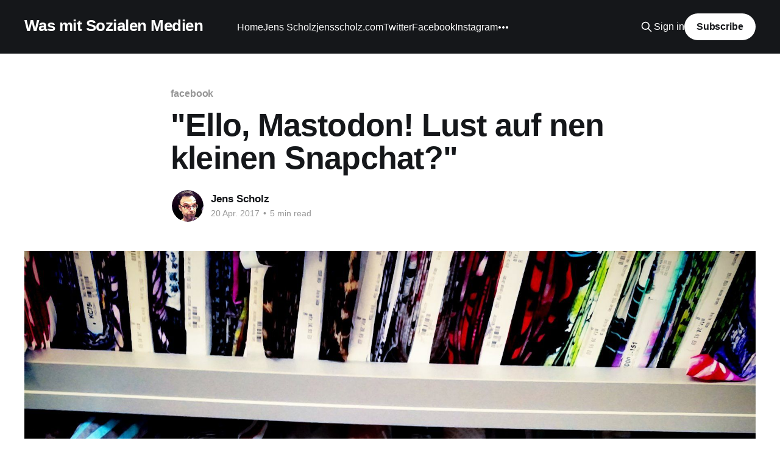

--- FILE ---
content_type: text/html; charset=utf-8
request_url: https://jensscholz.ghost.io/ello-mastodon-2/
body_size: 9251
content:
<!DOCTYPE html>
<html lang="de">
<head>

    <title>&quot;Ello, Mastodon! Lust auf nen kleinen Snapchat?&quot;</title>
    <meta charset="utf-8" />
    <meta http-equiv="X-UA-Compatible" content="IE=edge" />
    <meta name="HandheldFriendly" content="True" />
    <meta name="viewport" content="width=device-width, initial-scale=1.0" />
    
    <link rel="preload" as="style" href="/assets/built/screen.css?v=9241d35ca7" />
    <link rel="preload" as="script" href="/assets/built/casper.js?v=9241d35ca7" />

    <link rel="stylesheet" type="text/css" href="/assets/built/screen.css?v=9241d35ca7" />

    <link rel="canonical" href="https://jensscholz.ghost.io/ello-mastodon-2/">
    <meta name="referrer" content="no-referrer-when-downgrade">
    
    <meta property="og:site_name" content="Was mit Sozialen Medien">
    <meta property="og:type" content="article">
    <meta property="og:title" content="&quot;Ello, Mastodon! Lust auf nen kleinen Snapchat?&quot;">
    <meta property="og:description" content="&quot;Keine Zeit, ich bin in der Diaspora, da wo App.net und Hive sich Gute Nacht
sagen...&quot;

Keine Sorge, ich hör schon auf. Obwohl man das Spiel weitertreiben könnte mit
Peach, Whisper, Imzy und wie all die Facebook- und Twitter-Killer allein aus der
jüngsten Zeit noch alle heißen.

Vielleicht ein">
    <meta property="og:url" content="https://jensscholz.ghost.io/ello-mastodon-2/">
    <meta property="og:image" content="https://jensscholz.ghost.io/content/images/size/w1200/2017/04/2017-03-18-15.17.55.jpg">
    <meta property="article:published_time" content="2017-04-20T15:34:36.000Z">
    <meta property="article:modified_time" content="2018-08-24T07:45:55.000Z">
    <meta property="article:tag" content="facebook">
    <meta property="article:tag" content="mastodon">
    <meta property="article:tag" content="ello">
    <meta property="article:tag" content="twitter">
    <meta property="article:tag" content="open source">
    <meta property="article:tag" content="diversity">
    
    <meta name="twitter:card" content="summary_large_image">
    <meta name="twitter:title" content="&quot;Ello, Mastodon! Lust auf nen kleinen Snapchat?&quot;">
    <meta name="twitter:description" content="&quot;Keine Zeit, ich bin in der Diaspora, da wo App.net und Hive sich Gute Nacht
sagen...&quot;

Keine Sorge, ich hör schon auf. Obwohl man das Spiel weitertreiben könnte mit
Peach, Whisper, Imzy und wie all die Facebook- und Twitter-Killer allein aus der
jüngsten Zeit noch alle heißen.

Vielleicht ein">
    <meta name="twitter:url" content="https://jensscholz.ghost.io/ello-mastodon-2/">
    <meta name="twitter:image" content="https://jensscholz.ghost.io/content/images/size/w1200/2017/04/2017-03-18-15.17.55.jpg">
    <meta name="twitter:label1" content="Written by">
    <meta name="twitter:data1" content="Jens Scholz">
    <meta name="twitter:label2" content="Filed under">
    <meta name="twitter:data2" content="facebook, mastodon, ello, twitter, open source, diversity">
    <meta name="twitter:site" content="@jensscholz">
    <meta property="og:image:width" content="1200">
    <meta property="og:image:height" content="1200">
    
    <script type="application/ld+json">
{
    "@context": "https://schema.org",
    "@type": "Article",
    "publisher": {
        "@type": "Organization",
        "name": "Was mit Sozialen Medien",
        "url": "https://jensscholz.ghost.io/",
        "logo": {
            "@type": "ImageObject",
            "url": "https://jensscholz.ghost.io/favicon.ico",
            "width": 48,
            "height": 48
        }
    },
    "author": {
        "@type": "Person",
        "name": "Jens Scholz",
        "image": {
            "@type": "ImageObject",
            "url": "https://jensscholz.ghost.io/content/images/2021/09/2016-07-23-20.36.10.jpg",
            "width": 1080,
            "height": 1080
        },
        "url": "https://jensscholz.ghost.io/author/jens-scholz/",
        "sameAs": [
            "http://jensscholz.com"
        ]
    },
    "headline": "&quot;Ello, Mastodon! Lust auf nen kleinen Snapchat?&quot;",
    "url": "https://jensscholz.ghost.io/ello-mastodon-2/",
    "datePublished": "2017-04-20T15:34:36.000Z",
    "dateModified": "2018-08-24T07:45:55.000Z",
    "image": {
        "@type": "ImageObject",
        "url": "https://jensscholz.ghost.io/content/images/size/w1200/2017/04/2017-03-18-15.17.55.jpg",
        "width": 1200,
        "height": 1200
    },
    "keywords": "facebook, mastodon, ello, twitter, open source, diversity",
    "description": "&quot;Keine Zeit, ich bin in der Diaspora, da wo App.net und Hive sich Gute Nacht\nsagen...&quot;\n\nKeine Sorge, ich hör schon auf. Obwohl man das Spiel weitertreiben könnte mit\nPeach, Whisper, Imzy und wie all die Facebook- und Twitter-Killer allein aus der\njüngsten Zeit noch alle heißen.\n\nVielleicht ein bisschen aus der Furcht heraus, schon wieder irgendwas zu hypen\nund kurze Zeit später etwas verschämt zu hoffen, dass man nicht mitgemeint ist,\nwenn über die &quot;Marketingprofis&quot; gelacht wird, die schon wiede",
    "mainEntityOfPage": "https://jensscholz.ghost.io/ello-mastodon-2/"
}
    </script>

    <meta name="generator" content="Ghost 6.16">
    <link rel="alternate" type="application/rss+xml" title="Was mit Sozialen Medien" href="https://jensscholz.ghost.io/rss/">
    <script defer src="https://cdn.jsdelivr.net/ghost/portal@~2.58/umd/portal.min.js" data-i18n="true" data-ghost="https://jensscholz.ghost.io/" data-key="44425af799dd58528105c17c21" data-api="https://jensscholz.ghost.io/ghost/api/content/" data-locale="de" crossorigin="anonymous"></script><style id="gh-members-styles">.gh-post-upgrade-cta-content,
.gh-post-upgrade-cta {
    display: flex;
    flex-direction: column;
    align-items: center;
    font-family: -apple-system, BlinkMacSystemFont, 'Segoe UI', Roboto, Oxygen, Ubuntu, Cantarell, 'Open Sans', 'Helvetica Neue', sans-serif;
    text-align: center;
    width: 100%;
    color: #ffffff;
    font-size: 16px;
}

.gh-post-upgrade-cta-content {
    border-radius: 8px;
    padding: 40px 4vw;
}

.gh-post-upgrade-cta h2 {
    color: #ffffff;
    font-size: 28px;
    letter-spacing: -0.2px;
    margin: 0;
    padding: 0;
}

.gh-post-upgrade-cta p {
    margin: 20px 0 0;
    padding: 0;
}

.gh-post-upgrade-cta small {
    font-size: 16px;
    letter-spacing: -0.2px;
}

.gh-post-upgrade-cta a {
    color: #ffffff;
    cursor: pointer;
    font-weight: 500;
    box-shadow: none;
    text-decoration: underline;
}

.gh-post-upgrade-cta a:hover {
    color: #ffffff;
    opacity: 0.8;
    box-shadow: none;
    text-decoration: underline;
}

.gh-post-upgrade-cta a.gh-btn {
    display: block;
    background: #ffffff;
    text-decoration: none;
    margin: 28px 0 0;
    padding: 8px 18px;
    border-radius: 4px;
    font-size: 16px;
    font-weight: 600;
}

.gh-post-upgrade-cta a.gh-btn:hover {
    opacity: 0.92;
}</style>
    <script defer src="https://cdn.jsdelivr.net/ghost/sodo-search@~1.8/umd/sodo-search.min.js" data-key="44425af799dd58528105c17c21" data-styles="https://cdn.jsdelivr.net/ghost/sodo-search@~1.8/umd/main.css" data-sodo-search="https://jensscholz.ghost.io/" data-locale="de" crossorigin="anonymous"></script>
    
    <link href="https://jensscholz.ghost.io/webmentions/receive/" rel="webmention">
    <script defer src="/public/cards.min.js?v=9241d35ca7"></script>
    <link rel="stylesheet" type="text/css" href="/public/cards.min.css?v=9241d35ca7">
    <script defer src="/public/member-attribution.min.js?v=9241d35ca7"></script><style>:root {--ghost-accent-color: #15171A;}</style>
    <meta property="fb:pages" content="1017659721655066" />

</head>
<body class="post-template tag-facebook tag-mastodon tag-ello tag-twitter tag-open-source tag-diversity is-head-left-logo has-cover">
<div class="viewport">

    <header id="gh-head" class="gh-head outer">
        <div class="gh-head-inner inner">
            <div class="gh-head-brand">
                <a class="gh-head-logo no-image" href="https://jensscholz.ghost.io">
                        Was mit Sozialen Medien
                </a>
                <button class="gh-search gh-icon-btn" aria-label="Search this site" data-ghost-search><svg xmlns="http://www.w3.org/2000/svg" fill="none" viewBox="0 0 24 24" stroke="currentColor" stroke-width="2" width="20" height="20"><path stroke-linecap="round" stroke-linejoin="round" d="M21 21l-6-6m2-5a7 7 0 11-14 0 7 7 0 0114 0z"></path></svg></button>
                <button class="gh-burger" aria-label="Main Menu"></button>
            </div>

            <nav class="gh-head-menu">
                <ul class="nav">
    <li class="nav-home"><a href="https://jensscholz.ghost.io/">Home</a></li>
    <li class="nav-jens-scholz"><a href="https://jensscholz.ghost.io/jens-scholz/">Jens Scholz</a></li>
    <li class="nav-jensscholz-com"><a href="http://jensscholz.com">jensscholz.com</a></li>
    <li class="nav-twitter"><a href="https://twitter.com/jensscholz">Twitter</a></li>
    <li class="nav-facebook"><a href="https://twitter.com/jensscholz">Facebook</a></li>
    <li class="nav-instagram"><a href="https://instagram.com/jens.scholz/">Instagram</a></li>
    <li class="nav-linkedin"><a href="https://de.linkedin.com/in/jscholz">LinkedIn</a></li>
    <li class="nav-xing"><a href="https://www.xing.com/profile/Jens_Scholz">Xing</a></li>
</ul>

            </nav>

            <div class="gh-head-actions">
                    <button class="gh-search gh-icon-btn" aria-label="Search this site" data-ghost-search><svg xmlns="http://www.w3.org/2000/svg" fill="none" viewBox="0 0 24 24" stroke="currentColor" stroke-width="2" width="20" height="20"><path stroke-linecap="round" stroke-linejoin="round" d="M21 21l-6-6m2-5a7 7 0 11-14 0 7 7 0 0114 0z"></path></svg></button>
                    <div class="gh-head-members">
                                <a class="gh-head-link" href="#/portal/signin" data-portal="signin">Sign in</a>
                                <a class="gh-head-button" href="#/portal/signup" data-portal="signup">Subscribe</a>
                    </div>
            </div>
        </div>
    </header>

    <div class="site-content">
        



<main id="site-main" class="site-main">
<article class="article post tag-facebook tag-mastodon tag-ello tag-twitter tag-open-source tag-diversity ">

    <header class="article-header gh-canvas">

        <div class="article-tag post-card-tags">
                <span class="post-card-primary-tag">
                    <a href="/tag/facebook/">facebook</a>
                </span>
        </div>

        <h1 class="article-title">&quot;Ello, Mastodon! Lust auf nen kleinen Snapchat?&quot;</h1>


        <div class="article-byline">
        <section class="article-byline-content">

            <ul class="author-list instapaper_ignore">
                <li class="author-list-item">
                    <a href="/author/jens-scholz/" class="author-avatar" aria-label="Read more of Jens Scholz">
                        <img class="author-profile-image" src="/content/images/size/w100/2021/09/2016-07-23-20.36.10.jpg" alt="Jens Scholz" />
                    </a>
                </li>
            </ul>

            <div class="article-byline-meta">
                <h4 class="author-name"><a href="/author/jens-scholz/">Jens Scholz</a></h4>
                <div class="byline-meta-content">
                    <time class="byline-meta-date" datetime="2017-04-20">20 Apr. 2017</time>
                        <span class="byline-reading-time"><span class="bull">&bull;</span> 5 min read</span>
                </div>
            </div>

        </section>
        </div>

            <figure class="article-image">
                <img
                    srcset="/content/images/size/w300/2017/04/2017-03-18-15.17.55.jpg 300w,
                            /content/images/size/w600/2017/04/2017-03-18-15.17.55.jpg 600w,
                            /content/images/size/w1000/2017/04/2017-03-18-15.17.55.jpg 1000w,
                            /content/images/size/w2000/2017/04/2017-03-18-15.17.55.jpg 2000w"
                    sizes="(min-width: 1400px) 1400px, 92vw"
                    src="/content/images/size/w2000/2017/04/2017-03-18-15.17.55.jpg"
                    alt="&quot;Ello, Mastodon! Lust auf nen kleinen Snapchat?&quot;"
                />
            </figure>

    </header>

    <section class="gh-content gh-canvas">
        <!--kg-card-begin: markdown--><p>&quot;Keine Zeit, ich bin in der Diaspora, da wo App.net und Hive sich Gute Nacht sagen...&quot;</p>
<p>Keine Sorge, ich hör schon auf. Obwohl man das Spiel weitertreiben könnte mit Peach, Whisper, Imzy und wie all die Facebook- und Twitter-Killer allein aus der jüngsten Zeit noch alle heißen.</p>
<p>Vielleicht ein bisschen aus der Furcht heraus, schon wieder irgendwas zu hypen und kurze Zeit später etwas verschämt zu hoffen, dass man nicht mitgemeint ist, wenn über die &quot;Marketingprofis&quot; gelacht wird, die schon wieder eine Sau durchs Dorf getrieben haben, gibt es diesmal sogar erkennbar kritische Stimmen zum - anscheinend - neuen Dienst, der diesmal &quot;Mastodon&quot; heißt.</p>
<h5 id="wasmastodoneigentlichistundwasnicht">Was Mastodon eigentlich ist und was nicht</h5>
<p>Wobei die Kritik vor allem darin besteht, die Frage zu beantworten, ob Mastodon jetzt endlich der langerwartete Facebook- oder Twitter-Killer sei. Was es natürlich nicht ist (und übrigens gar nicht sein will, was diese Behauptung zu einem typischen Medien-Strohmann macht). Der zweite Irrtum der Kritiker ist, dass Mastodon eine &quot;neue Social Media Plattform&quot; sei - natürlich nicht bemerkend, wie sie dieser Prämisse sofort widersprechen, wenn sie über die Dezentralität von Mastodon sprechen und erklären, dass das die Plattform ja schwer zugänglich mache - verständlich, wenn ich glaube, dass das eine Plattform ist und sie sich dann nicht wie eine verhält. Mastodon ist aber keine Plattform, sondern lediglich eine Benutzeroberfläche, um Kurzmitteilungen über eine vernetzte Serverstruktur entweder öffentlich, nur für den jeweiligen Einzelserver oder nur für eine Person sichtbar zu machen.</p>
<p>Wer alt genug ist, um sich an Begriffe wie BBS, Usenet/Fidonet usw. zu erinnern, bekommt eine bessere Ahnung davon, was unter Mastodons Oberfläche tatsächlich passiert und was man da findet ist <a href="https://www.gnu.org/software/social/?ref=jensscholz.ghost.io">GNU Social</a>, ein open source Social Network, dessen Ursprünge im Jahr 2008 zu finden sind (soviel zu &quot;neu&quot;). Was wiederum die Frage beantwortet, ob Mastodon überhaupt relevant genug werden kann: GNU social ist schon längst relevant und etabliert. Mastodon erleichtert es lediglich den an anderen als den dort bisher verhandelten Themen interessierten Menschen, es auch zu nutzen.</p>
<p>Außerdem ist es klar open source und hat eine gut ausgestattete EntwicklerInnen-Gemeinschaft. Da gibt es keine Exit-Strategie, für die ein Marktwert zu erreichen und zu steigern ist.</p>
<h5 id="warumetwaswiemastodonderlogischenchsteschrittist">Warum etwas wie Mastodon der logische nächste Schritt ist</h5>
<p>Mastodon wird in fast alles Artikeln, die ich bisher gelesen habe, mit Twitter und Facebook verglichen. Daher ist die wichtigere Frage zur Bewertung des neuen Social Media Dienstes, den es abbildet: Was ist das Besondere an Mastodon? Was macht es zu etwas <em>anderem</em>?</p>
<p>Der wichtigste Punkt, den ich hier herausstellen möchte ist einer, der momentan noch gar keine Rolle zu spielen scheint: Mastodon funktioniert auf Grund seiner technischen Struktur für eine wesentlich größere Menge Menschen als alle anderen Dienste.</p>
<p>Am Anfang waren Messageboards und Mailinglisten. Die wurden unübersichtlich, sobald mehr als - sagen wir - 200 Menschen in einer Gruppe schrieben. Außerdem war der Punkt, an dem einzelne Nutzer ein ganzes Board vergiften und unbrauchbar machen konnte, sehr schnell erreicht. Es ist kein Wunder, dass der Begriff &quot;Troll&quot; in dieser Zeit entstand.</p>
<p>Danach gab es Forensysteme, in denen eine Nutzerverwaltung eingeführt wurde und damit den Teilnehmern verschiedenen Tools und technische Hilfsmittel zur Verfügung gestellt werden konnten, um sich besser in der Informationsmenge zurecht zu finden. Das erhöhte die kritische Masse von 200 auf - ich würde mal schätzen je nach Aufwand in die Struktur und die Moderation - 5-10.000 Menschen.</p>
<p>Es gab dann für eine Weile ein dezentrales Netz aus Blogs: Kleine Blognetzwerke aber vor allem unzählige einzelne Blogs, die auf viele unterschiedliche Arten miteinander vernetzt waren. Es gab viele Blogger, die schrieben und noch viel mehr Leser, die kommentierten. Was das interessante daran war: Es gab nicht <em>das eine</em> Netzwerk für alle, sondern jede/r Einzelne formte sich sein eigenes Netz. So war eine wesentlich losere, aber auch eine viel breitere Öffentlichkeit miteinander verbunden, ob sie es merkte oder nicht. Als Blogger merkte man die potenzielle Reichweite zuweilen, wenn ein Blogeintrag plötzlich nicht mehr wie üblich 800 mal sondern plötzlich 20.000 mal - und zuweilen sogar hunderttausendfach aufgerufen wurde. Wir haben und hier also ein Vernetzungssystem geschaffen, das eine sechsstellige Menge an Menschen miteinander in Verbindung brachte.</p>
<p>Dann kamen die großen zentralen sozialen Netzwerke, von denen zum heutigen Zeitpunkt Twitter und Facebook die Führungsrolle übernommen haben: Beide übernehmen unterschiedliche Aufgaben, aber was sie beide konnten war, eine bislang unmöglich große Menge an NutzerInnen aufnehmen und miteinander verknüpfen. Facebook hat es dabei besser geschafft, die Latte für die kritische Masse zu erhöhen, indem es Algorithmen nutzte, um die Informationsflut nach Relevanz zu filtern. Ob das mit der Relevanz erfolgreich war, sei dahingestellt, was aber gelang war, die Menge der Interaktionen auf ein persönlich verträgliches Maß zusammenzustutzen. Aber seit einer guten Weile gerät auch Facebook an die Grenze des Möglichen. Hatemobs, Fakenews, Polarisierung, die unverhältnismäßige Lautstärke von aggressiven Nutzern und der Rückzug der Moderaten Stimmen wird immer deutlicher sichtbar und Facebook hat offensichtlich kein Rezept mehr, dem beizukommen und mit einigen Millionen Nutzern die - wie ich meine für ein zentrales Netzwerk - kritische Masse erreicht.</p>
<p>Auftritt Mastodon: Wie die Blogs, dezentral. Verstreut. Es gibt Server für dedizierte Themen, für bestimmte Nutzergruppen und jede Teilgruppe, die eine noch intimere oder persönlichere Umgebung benötigt oder möchte, kann sich seinen eigenen Server aufsetzen, denn Mastodon gehört niemanden und ist für alle nutzbar.</p>
<p>Daher glaube ich, dass Mastodon das Prinzip des sozialen Netzwerkes der näheren Zukunft darstellt - völlig egal, ob es explizit Mastodon sein wird, das sich durchsetzt oder ein Nachfolger im Geiste - um eine komplexe Weltgesellschaft digital abbilden zu können, wird Diversität auch von der Software verlangt, auf der sie sich begegnet. Und das kann kein kommerzielles Produkt bieten, das Geld erwirtschaften soll: Für Massen produzierte Produkte werden immer standardisiert und werden immer den Mainstream anvisieren. Diversität wird nie Kern eines Produktes sein können sondern wird, wenn überhaupt, als Individualisierungsmöglichkeit, als etwas, das es <em>auch</em> kann, angeboten. Ein soziales Netzwerk, das wirklich für alle Menschen und für jeden Bedarf wirklich <em>gleich gut</em> funktioniert, kann kein kommerzielles Produkt sein, was allerdings nicht heißt, dass man damit kein Geld verdienen kann: Es gibt genügend Beispiele für gut bezahlte Beratung und Implementierung rund um open source Software.</p>
<p>Ob Mastodon diese grundsätzlichen Anforderung erfüllen wird, wird man noch sehen, aber schon jetzt erfüllt es mehr davon als Twitter oder Facebook. Es hat jetzt schon mehr und bessere Funktionen als Twitter, das mit dem Erscheinen von Mastodon technisch gesehen quasi auf einen Schlag obsolet ist, praktisch aber sicher noch eine gute Weile durchhält, weil ja momentan noch alle dort sind und es noch inhaltlich relevant halten.</p>
<h5 id="warummastodonnichtelloodereinandererfacebookkillerist">Warum Mastodon nicht Ello (oder ein anderer Facebook-Killer) ist</h5>
<p>Der Unterschied zwischen Mastodon und den momentanen Platzhirschen ist also das Potenzial, das</p>
<ol>
<li>die ihm zugrunde liegende dezentrale Technik, die mit GNU social auf eine erprobte und stabile Infrastruktur aufbaut welche</li>
<li>auch mit der nötig großen EntwicklerInnengemeinde ausgestattet ist und</li>
<li>auf der open source Philosophie basiert, die es gegen den Zwang immunisiert, profitabel zu sein.</li>
</ol>
<p>Alle bisherigen Versuche, Facebook oder Twitter anzugreifen, hatten alle oder einige dieser Voraussetzungen nicht. Am nächsten war vielleicht Diaspora dran, das aber Punkt 1. erst aufbauen hätte müssen und dazu zu wenig Punkt 2. zur Verfügung hatte.</p>
<p>Das heißt: Mastodon zeigt uns heute, wie soziale Netzwerke für noch mehr Menschen in Zukunft organisiert werden und wie die aktuellen Anforderungen an Diversität - also die Vernetzung von Individuen und Gruppen nach sehr differenzierten und vielschichtigen persönlichen und gesellschaftlichen Eigenschaften - erfüllt werden können.</p>
<p>Daher glaube ich, das Interessante an Mastodon ist nicht das, was man jetzt sieht: Momentan versuchen viele Menschen noch, es zu verwenden wie Twitter. Interessant wird es dann, wenn wir beginnen, es zu verwenden wie Mastodon.</p>
<!--kg-card-end: markdown-->
    </section>


</article>
</main>

    <section class="footer-cta outer">
        <div class="inner">
            <h2 class="footer-cta-title">Sign up for more like this.</h2>
            <a class="footer-cta-button" href="#/portal" data-portal>
                <div class="footer-cta-input">Enter your email</div>
                <span>Subscribe</span>
            </a>
        </div>
    </section>



            <aside class="read-more-wrap outer">
                <div class="read-more inner">
                        
<article class="post-card post">

    <a class="post-card-image-link" href="/wieso-social-media-langsam-am-ende-seines-lebenszyklus-ist/">

        <img class="post-card-image"
            srcset="/content/images/size/w300/2025/10/2016-01-05-12.00.34.jpg 300w,
                    /content/images/size/w600/2025/10/2016-01-05-12.00.34.jpg 600w,
                    /content/images/size/w1000/2025/10/2016-01-05-12.00.34.jpg 1000w,
                    /content/images/size/w2000/2025/10/2016-01-05-12.00.34.jpg 2000w"
            sizes="(max-width: 1000px) 400px, 800px"
            src="/content/images/size/w600/2025/10/2016-01-05-12.00.34.jpg"
            alt="Ist Social Media am Ende seines Lebenszyklus?"
            loading="lazy"
        />


    </a>

    <div class="post-card-content">

        <a class="post-card-content-link" href="/wieso-social-media-langsam-am-ende-seines-lebenszyklus-ist/">
            <header class="post-card-header">
                <div class="post-card-tags">
                </div>
                <h2 class="post-card-title">
                    Ist Social Media am Ende seines Lebenszyklus?
                </h2>
            </header>
                <div class="post-card-excerpt">Datenjournalist John Burn-Murdoch stellt in der Financial Times die Frage, ob wir „Peak Social Media“ erreicht haben. Seine Daten zeigen: Die tägliche Social Media Nutzung sinkt seit 2022 konstant, bei jungen Menschen zwischen 16 und 24 am stärksten.

Dazu findet er heraus, dass Social Media nicht mehr sozial genutzt würde.</div>
        </a>

        <footer class="post-card-meta">
            <time class="post-card-meta-date" datetime="2025-10-09">09 Okt. 2025</time>
                <span class="post-card-meta-length">4 min read</span>
        </footer>

    </div>

</article>
                        
<article class="post-card post">

    <a class="post-card-image-link" href="/nur-noch-rentner-auf-facebook/">

        <img class="post-card-image"
            srcset="/content/images/size/w300/2025/07/Screenshot-2025-07-16-210528.png 300w,
                    /content/images/size/w600/2025/07/Screenshot-2025-07-16-210528.png 600w,
                    /content/images/size/w1000/2025/07/Screenshot-2025-07-16-210528.png 1000w,
                    /content/images/size/w2000/2025/07/Screenshot-2025-07-16-210528.png 2000w"
            sizes="(max-width: 1000px) 400px, 800px"
            src="/content/images/size/w600/2025/07/Screenshot-2025-07-16-210528.png"
            alt="Nur noch Rentner auf Facebook"
            loading="lazy"
        />


    </a>

    <div class="post-card-content">

        <a class="post-card-content-link" href="/nur-noch-rentner-auf-facebook/">
            <header class="post-card-header">
                <div class="post-card-tags">
                </div>
                <h2 class="post-card-title">
                    Nur noch Rentner auf Facebook
                </h2>
            </header>
                <div class="post-card-excerpt">Facebook ist inzwischen ein reiner virtueller Butterfahrt-Bus. Das ist interessant insofern, dass Plattformen früher, wenn sie verlassen wurden, quasi &quot;tot&quot; waren. Facebook füllt die Timeline dagegen mit Spam, AI-Müll und Werbung, um für die, die noch da sind, den Eindruck zu erwecken, dass dort noch etwas los ist</div>
        </a>

        <footer class="post-card-meta">
            <time class="post-card-meta-date" datetime="2025-07-16">16 Juli 2025</time>
                <span class="post-card-meta-length">1 min read</span>
        </footer>

    </div>

</article>
                        
<article class="post-card post">

    <a class="post-card-image-link" href="/trends-heute-sind-anders-als-trends-fruher/">

        <img class="post-card-image"
            srcset="/content/images/size/w300/2024/05/2017-04-30-16.16.41.jpg 300w,
                    /content/images/size/w600/2024/05/2017-04-30-16.16.41.jpg 600w,
                    /content/images/size/w1000/2024/05/2017-04-30-16.16.41.jpg 1000w,
                    /content/images/size/w2000/2024/05/2017-04-30-16.16.41.jpg 2000w"
            sizes="(max-width: 1000px) 400px, 800px"
            src="/content/images/size/w600/2024/05/2017-04-30-16.16.41.jpg"
            alt="Trends heute sind anders als Trends früher"
            loading="lazy"
        />


    </a>

    <div class="post-card-content">

        <a class="post-card-content-link" href="/trends-heute-sind-anders-als-trends-fruher/">
            <header class="post-card-header">
                <div class="post-card-tags">
                </div>
                <h2 class="post-card-title">
                    Trends heute sind anders als Trends früher
                </h2>
            </header>
                <div class="post-card-excerpt">und das führt zu einem massiven Missverständnis, daher möchte ich ein bisschen Social Media Kunde geben:

Immer wieder gibt es ja &quot;Trends&quot;, wo wir uns wundern, wieso sich die verbreiten und auf die stoßen wir entweder selbst auf Social Media Plattformen oder Medien berichten darüber, dass das gerade</div>
        </a>

        <footer class="post-card-meta">
            <time class="post-card-meta-date" datetime="2024-05-14">14 Mai 2024</time>
                <span class="post-card-meta-length">2 min read</span>
        </footer>

    </div>

</article>
                </div>
            </aside>



    </div>

    <footer class="site-footer outer">
        <div class="inner">
            <section class="copyright"><a href="https://jensscholz.ghost.io">Was mit Sozialen Medien</a> &copy; 2026</section>
            <nav class="site-footer-nav">
                
            </nav>
            <div class="gh-powered-by"><a href="https://ghost.org/" target="_blank" rel="noopener">Powered by Ghost</a></div>
        </div>
    </footer>

</div>

    <div class="pswp" tabindex="-1" role="dialog" aria-hidden="true">
    <div class="pswp__bg"></div>

    <div class="pswp__scroll-wrap">
        <div class="pswp__container">
            <div class="pswp__item"></div>
            <div class="pswp__item"></div>
            <div class="pswp__item"></div>
        </div>

        <div class="pswp__ui pswp__ui--hidden">
            <div class="pswp__top-bar">
                <div class="pswp__counter"></div>

                <button class="pswp__button pswp__button--close" title="Close (Esc)"></button>
                <button class="pswp__button pswp__button--share" title="Share"></button>
                <button class="pswp__button pswp__button--fs" title="Toggle fullscreen"></button>
                <button class="pswp__button pswp__button--zoom" title="Zoom in/out"></button>

                <div class="pswp__preloader">
                    <div class="pswp__preloader__icn">
                        <div class="pswp__preloader__cut">
                            <div class="pswp__preloader__donut"></div>
                        </div>
                    </div>
                </div>
            </div>

            <div class="pswp__share-modal pswp__share-modal--hidden pswp__single-tap">
                <div class="pswp__share-tooltip"></div>
            </div>

            <button class="pswp__button pswp__button--arrow--left" title="Previous (arrow left)"></button>
            <button class="pswp__button pswp__button--arrow--right" title="Next (arrow right)"></button>

            <div class="pswp__caption">
                <div class="pswp__caption__center"></div>
            </div>
        </div>
    </div>
</div>
<script
    src="https://code.jquery.com/jquery-3.5.1.min.js"
    integrity="sha256-9/aliU8dGd2tb6OSsuzixeV4y/faTqgFtohetphbbj0="
    crossorigin="anonymous">
</script>
<script src="/assets/built/casper.js?v=9241d35ca7"></script>
<script>
$(document).ready(function () {
    // Mobile Menu Trigger
    $('.gh-burger').click(function () {
        $('body').toggleClass('gh-head-open');
    });
    // FitVids - Makes video embeds responsive
    $(".gh-content").fitVids();
});
</script>

<!-- You can safely delete this line if your theme does not require jQuery -->
<script type="text/javascript" src="https://code.jquery.com/jquery-1.11.3.min.js"></script>
<script>
  (function(i,s,o,g,r,a,m){i['GoogleAnalyticsObject']=r;i[r]=i[r]||function(){
  (i[r].q=i[r].q||[]).push(arguments)},i[r].l=1*new Date();a=s.createElement(o),
  m=s.getElementsByTagName(o)[0];a.async=1;a.src=g;m.parentNode.insertBefore(a,m)
  })(window,document,'script','//www.google-analytics.com/analytics.js','ga');

  ga('create', 'UA-67382120-1', 'auto');
  ga('send', 'pageview');

</script>

</body>
</html>
